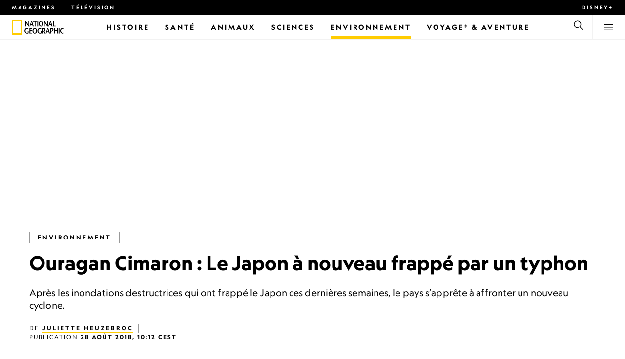

--- FILE ---
content_type: text/html
request_url: https://www.nationalgeographic.fr/environnement/2018/08/ouragan-cimaron-le-japon-a-nouveau-frappe-par-un-typhon
body_size: 17733
content:
<!DOCTYPE html><html lang="fr" dir="ltr" prefix="content: http://purl.org/rss/1.0/modules/content/  dc: http://purl.org/dc/terms/  foaf: http://xmlns.com/foaf/0.1/  og: http://ogp.me/ns#  rdfs: http://www.w3.org/2000/01/rdf-schema#  schema: http://schema.org/  sioc: http://rdfs.org/sioc/ns#  sioct: http://rdfs.org/sioc/types#  skos: http://www.w3.org/2004/02/skos/core#  xsd: http://www.w3.org/2001/XMLSchema#" xmlns="http://www.w3.org/1999/xhtml" xmlns:fb="https://www.facebook.com/2008/fbml" xmlns:og="http://ogp.me/ns#"><head><title data-head="true">Ouragan Cimaron : Le Japon à nouveau frappé par un typhon | National Geographic | National Geographic</title><meta data-head="true" name="title" content="Ouragan Cimaron : Le Japon à nouveau frappé par un typhon | National Geographic"/><meta data-head="true" name="date" scheme="W3CDTF" content="2018-08-28T08:12:01Z"/><meta data-head="true" name="publicationDate" content="28/08/2018"/><meta data-head="true" name="description" content="Après les inondations destructrices qui ont frappé le Japon ces dernières semaines, le pays s’apprête à affronter un nouveau cyclone."/><meta data-head="true" name="keywords" content="Environnement,Environnement, Catastrophes, Catastrophes et risques naturels, Ouragans,Actualités"/><meta data-head="true" name="localPrimaryTerm" content="Environnement"/><meta data-head="true" name="englishPrimaryTerm" content="Environment and Conservation"/><meta data-head="true" property="og:type" content="article"/><meta data-head="true" property="og:url" content="https://www.nationalgeographic.fr/environnement/2018/08/ouragan-cimaron-le-japon-a-nouveau-frappe-par-un-typhon"/><meta data-head="true" property="og:title" content="Ouragan Cimaron : Le Japon à nouveau frappé par un typhon"/><meta data-head="true" property="og:updated_time" content="2018-08-28T08:12:01Z"/><meta data-head="true" property="og:description" content="Après les inondations destructrices qui ont frappé le Japon ces dernières semaines, le pays s’apprête à affronter un nouveau cyclone."/><meta data-head="true" property="og:image" content="https://static.nationalgeographic.fr/files/styles/image_3200/public/Japon%20Typhon_couv.jpg?w=1600&amp;h=1065"/><meta data-head="true" property="og:image:alt" content="Ouragan Cimaron : Le Japon à nouveau frappé par un typhon | National Geographic"/><meta data-head="true" property="og:image:width" content="1600"/><meta data-head="true" property="og:image:height" content="1065"/><meta data-head="true" property="og:image:type" content="image/jpeg"/><meta data-head="true" property="twitter:title" content="Ouragan Cimaron : Le Japon à nouveau frappé par un typhon | National Geographic"/><meta data-head="true" property="article:modified_time" content="2018-08-28T08:12:01Z"/><meta data-head="true" property="article:published_time" content="2018-08-28T08:06:24Z"/><meta data-head="true" property="article:section" content="Environnement"/><meta data-head="true" property="article:tag" content="Environnement"/><meta data-head="true" property="article:tag" content="Catastrophes"/><meta data-head="true" property="article:tag" content="Catastrophes et risques naturels"/><meta data-head="true" property="article:tag" content="Ouragans"/><meta data-head="true" property="article:tag" content="Actualités"/><link data-head="true" rel="canonical" href="https://www.nationalgeographic.fr/environnement/2018/08/ouragan-cimaron-le-japon-a-nouveau-frappe-par-un-typhon"/><link data-head="true" rel="image_src" href="https://static.nationalgeographic.fr/files/styles/image_3200/public/Japon%20Typhon_couv.jpg?w=1600"/><link data-head="true" rel="preload" as="image" href="https://static.nationalgeographic.fr/files/styles/image_3200/public/Japon%20Typhon_couv.webp?w=320&amp;h=180" media="(max-width: 320px)"/><link data-head="true" rel="preload" as="image" href="https://static.nationalgeographic.fr/files/styles/image_3200/public/Japon%20Typhon_couv.webp?w=360&amp;h=203" media="(min-width: 321px) and (max-width: 360px)"/><link data-head="true" rel="preload" as="image" href="https://static.nationalgeographic.fr/files/styles/image_3200/public/Japon%20Typhon_couv.webp?w=430&amp;h=242" media="(min-width: 361px) and (max-width: 430px)"/><link data-head="true" rel="preload" as="image" href="https://static.nationalgeographic.fr/files/styles/image_3200/public/Japon%20Typhon_couv.webp?w=500&amp;h=282" media="(min-width: 431px) and (max-width: 500px)"/><link data-head="true" rel="preload" as="image" href="https://static.nationalgeographic.fr/files/styles/image_3200/public/Japon%20Typhon_couv.webp?w=767&amp;h=432" media="(min-width: 501px) and (max-width: 767px)"/><link data-head="true" rel="preload" as="image" href="https://static.nationalgeographic.fr/files/styles/image_3200/public/Japon%20Typhon_couv.webp?w=900&amp;h=507" media="(min-width: 768px) and (max-width: 900px)"/><link data-head="true" rel="preload" as="image" href="https://static.nationalgeographic.fr/files/styles/image_3200/public/Japon%20Typhon_couv.webp?w=1023&amp;h=576" media="(min-width: 901px) and (max-width: 1023px)"/><link data-head="true" rel="preload" as="image" href="https://static.nationalgeographic.fr/files/styles/image_3200/public/Japon%20Typhon_couv.webp?w=1150&amp;h=647" media="(min-width: 1024px) and (max-width: 1150px)"/><link data-head="true" rel="preload" as="image" href="https://static.nationalgeographic.fr/files/styles/image_3200/public/Japon%20Typhon_couv.webp?w=1279&amp;h=720" media="(min-width: 1151px) and (max-width: 1279px)"/><link data-head="true" rel="preload" as="image" href="https://static.nationalgeographic.fr/files/styles/image_3200/public/Japon%20Typhon_couv.webp?w=1450&amp;h=816" media="(min-width: 1280px)"/><script data-head="true" type="application/ld+json">{"@context":"https://schema.org","@graph":[{"@type":"NewsArticle","headline":"Ouragan Cimaron : Le Japon à nouveau frappé par un typhon","name":"Après les inondations destructrices qui ont frappé le Japon ces dernières semaines, le pays s’apprête à affronter un nouveau cyclone.","datePublished":"2018-08-28T08:12:01Z","dateModified":"2018-08-28T08:12:01Z","publisher":{"@type":"Organization","@id":"https://www.nationalgeographic.fr/","name":"National Geographic","url":"https://www.nationalgeographic.fr/","logo":{"@type":"ImageObject","url":"https://www.nationalgeographic.fr/images/logo.png"}},"author":{"@type":"Person","name":{"@type":"Person","name":"Juliette Heuzebroc"}},"mainEntityOfPage":"https://www.nationalgeographic.fr/environnement/2018/08/ouragan-cimaron-le-japon-a-nouveau-frappe-par-un-typhon","image":{"@type":"ImageObject","url":"https://static.nationalgeographic.fr/files/styles/image_3200/public/Japon%20Typhon_couv.jpg?w=1900&h=1265","width":1900,"height":1265,"name":"Japon Typhon_couv.jpg","alternateName":"Japon%20Typhon_couv"}}]}</script><script>window.NATGEO_CONFIG_HASH = "81d7947f61806b1b567e4d78f9b4096202b7d92e";window.googletag = window.googletag || { cmd: [] };window.dataLayer = window.dataLayer || []; window.dataLayer.push({'gtm.start': new Date().getTime(), event: 'gtm.js'});</script><meta charset="utf8"/><link rel="preload" href="/fonts/geographeditweb-regular.woff2" as="font" type="font/woff2" crossorigin="anonymous"/><link rel="preload" href="/fonts/geographedit-medium.woff2" as="font" type="font/woff2" crossorigin="anonymous"/><link rel="preload" href="/fonts/geographeditweb-bold.woff2" as="font" type="font/woff2" crossorigin="anonymous"/><link rel="preload" href="/config/raw-config.json?81d7947f61806b1b567e4d78f9b4096202b7d92e" as="fetch" type="application/json" crossorigin="anonymous"/><style id="global-css">@font-face{font-family:GeoEditRegular;font-display:swap;src:url(/fonts/geographeditweb-regular.woff2) format('woff2')}@font-face{font-family:GeoWebRegular;font-feature-settings:"swsh";font-display:swap;src:url(/fonts/geographeditweb-regular.woff2) format('woff2')}@font-face{font-family:GeoEditMedium;font-display:swap;src:url(/fonts/geographedit-medium.woff2) format('woff2')}@font-face{font-family:GeoEditBold;font-display:swap;src:url(/fonts/geographeditweb-bold.woff2) format('woff2')}@font-face{font-family:GeoWebBold;font-feature-settings:"swsh";font-display:swap;src:url(/fonts/geographeditweb-bold.woff2) format('woff2')}@font-face{font-family:Grosvenor;font-display:swap;src:url(/fonts/grosvenor-book-regular.min.woff2) format('woff2')}*,::after,::before{box-sizing:inherit}::selection{background:#fc0}body{margin:0;padding:0;font-size:100%;line-height:1.5;font-family:Grosvenor,serif;box-sizing:border-box;-ms-text-size-adjust:100%;-webkit-text-size-adjust:100%}article,aside,details,figcaption,figure,footer,header,hgroup,main,nav,section,summary{display:block}dl,ol,ul{margin:0;padding:0}li{margin:0;padding:0;list-style:none}audio,canvas,progress,video{display:inline-block;vertical-align:baseline}img{height:auto;border:none;max-width:100%}svg:not(:root){overflow:hidden}a{text-decoration:none}a:active,a:focus,a:hover,a:visited{outline-width:0;outline:0}p{margin:0}button,input,select,textarea{font:inherit;margin:0}button,input{overflow:visible}fieldset{border:1px solid silver;margin:0 2px;padding:.35em .625em .75em}textarea{overflow:auto}[type=checkbox],[type=radio]{box-sizing:border-box;padding:0}audio:not([controls]){display:none;height:0}[hidden]{display:none}a{background:0 0}abbr[title]{border-bottom:1px dotted}b,strong{font-weight:700}img{border:0}svg:not(:root){overflow:hidden}figure{margin:0}fieldset{border:1px solid silver;margin:0 2px;padding:.35em .625em .75em}button,input,select,textarea{font-family:inherit;font-size:100%;margin:0}button,input{line-height:normal}button,html input[type=button],input[type=reset],input[type=submit]{-webkit-appearance:button;cursor:pointer}button[disabled],html input[disabled]{cursor:default}input[type=checkbox],input[type=radio]{box-sizing:border-box;padding:0}input[type=search]{-webkit-appearance:textfield;box-sizing:content-box}input[type=search]::-webkit-search-cancel-button,input[type=search]::-webkit-search-decoration{-webkit-appearance:none}textarea{overflow:auto;vertical-align:top}table{border-collapse:collapse;border-spacing:0}@keyframes fadein{from{opacity:0}to{opacity:1}}@keyframes fadeout{from{opacity:1}to{opacity:0}}*{margin:0;padding:0}.open-dropdown{position:static;height:100vh;overflow:hidden}.open-dropdown .grid-row{contain:none}</style><link rel="preconnect" href="https://static.nationalgeographic.fr" crossorigin="anonymous"/><link rel="preconnect" href="https://www.googletagmanager.com" crossorigin="anonymous"/><meta name="viewport" content="width=device-width, initial-scale=1, shrink-to-fit=no"/><link rel="shortcut icon" href="/favicon.ico" type="image/vnd.microsoft.icon"/><link rel="apple-touch-icon" sizes="228x228" href="/apple-touch-icon.png?v=7a4260241130277a670aed37636a9551"/><link rel="apple-touch-icon" sizes="120x120" href="/apple-touch-icon-120x120.png?v=7a4260241130277a670aed37636a9551"/><link rel="apple-touch-icon" sizes="228x228" href="/apple-touch-icon-precomposed.png?v=7a4260241130277a670aed37636a9551"/><link rel="apple-touch-icon" sizes="120x120" href="/apple-touch-icon-120x120-precomposed.png?v=7a4260241130277a670aed37636a9551"/><meta name="google-site-verification" content="m9UsgT9JOH5f9ZsrAAvg7d-7IOoVmIIWUJi6f9U_h1c"/><meta property="twitter:card" content="summary_large_image"/><meta name="robots" content="max-image-preview:large, max-snippet:-1, max-video-preview:-1"/><meta property="fb:app_id" content="1341992165921716"/><meta property="og:site_name" content="National Geographic"/><meta property="twitter:site" content="@natgeofrance"/><meta property="twitter:creator" content="@natgeofrance"/><meta property="article:author" content="@NatGeoFrance"/></head><body><span id="___header-code-custom"><script> function gtag(){dataLayer.push(arguments);} gtag('consent', 'default', { ad_storage: "denied", analytics_storage: "denied", ad_user_data: "denied", ad_personalization: "denied", 'wait_for_update': 500 }); </script></span><div id="___app"><div class="page-content"><style data-emotion="css 1w2aqb1">.css-1w2aqb1{z-index:296;position:relative;}</style><div class="headers-container css-1w2aqb1"><nav><style data-emotion="css 1qrh9tb">.css-1qrh9tb{height:31px;max-height:31px;list-style-type:none;background:#000;width:100%;padding:0.5rem 1rem;margin:0;overflow:hidden;}@media (min-width: 768px){.css-1qrh9tb{padding:0.5rem 1.5rem;}}</style><ul class="css-1qrh9tb"><style data-emotion="css dv0i6q">.css-dv0i6q{display:block;float:left;color:#fff;margin:0 2rem 0 0;padding:0;line-height:0;}.css-dv0i6q:last-child{float:right;margin:0;}</style><li class="css-dv0i6q"><style data-emotion="css xor9u1">.css-xor9u1{font-family:GeoWebBold,sans-serif;font-feature-settings:'swsh';font-weight:400;letter-spacing:3px;line-height:1.5;font-style:normal;color:#fff;font-size:0.625rem;text-transform:uppercase;}.css-xor9u1:hover{color:#ccc;}</style><a target="_blank" href="/abonnements-national-geographic-magazines" rel="noopener noreferrer nofollow" class="css-xor9u1">Magazines</a></li><style data-emotion="css qr6o7z">.css-qr6o7z{display:block;float:left;color:#fff;margin:0 2rem 0 0;padding:0;line-height:0;display:none;}@media (min-width: 768px){.css-qr6o7z{display:block;}}.css-qr6o7z:last-child{float:right;margin:0;}</style><li class="css-qr6o7z"><a href="/video/programmes-tv-national-geographic-national-geographic-wild" class="css-xor9u1">Télévision</a></li><li class="css-dv0i6q"><a target="_blank" href="https://disneyplus.com?cid=DTCI-Synergy-NatGeoPartners-Site-Acquisition-FRSustain-FR-DisneyPlus-DisneyPlus-FR-NavLink-NationalGeographic.fr_sustain_navmenu-NA" rel="noopener noreferrer nofollow" class="topbardisney css-xor9u1">Disney+</a></li></ul></nav><style data-emotion="css 1161qt5">.css-1161qt5{padding-top:0px;}</style><div class="css-1161qt5"><style data-emotion="css 1aue1mq">.css-1aue1mq{height:50px;max-height:50px;display:-webkit-box;display:-webkit-flex;display:-ms-flexbox;display:flex;-webkit-box-pack:justify;-webkit-justify-content:space-between;justify-content:space-between;-webkit-align-items:center;-webkit-box-align:center;-ms-flex-align:center;align-items:center;top:0;left:0;background-color:#fff;border-bottom:1px solid #f2f2f2;}</style><nav id="main-navigation-nav" data-is-sticky="false" class="css-1aue1mq"><style data-emotion="css 1tx1uz0">.css-1tx1uz0 a{display:block;margin-left:1rem;}@media (min-width: 768px){.css-1tx1uz0 a{margin-left:1.5rem;}}.css-1tx1uz0 svg{display:block;}</style><div class="css-1tx1uz0"><a href="/" title="National Geographic" aria-label="National Geographic"><svg xmlns="http://www.w3.org/2000/svg" viewBox="0 0 84.43 120.98" aria-label="National Geographic" width="21" height="30"><title>National Geographic</title><path style="fill:#fc0;" d="M0,121V0H84.43V121H0ZM72.22,108.8V12.18H12.17V108.8H72.22Z"></path></svg></a></div><style data-emotion="css 1enqco9">.css-1enqco9{min-width:95px;margin-left:5px;font-family:GeoWebBold,sans-serif;font-feature-settings:'swsh';font-size:0.875rem;line-height:initial;letter-spacing:0.1875rem;text-transform:uppercase;color:#000;}.css-1enqco9 a{display:block;color:inherit;height:26px;}.css-1enqco9 svg{height:26px;}.css-1enqco9 h1{font-size:inherit;font-weight:unset;margin:0;padding:0;}@media (min-width: 768px){.css-1enqco9{font-size:1rem;}}</style><div class="css-1enqco9"><a href="/"><style data-emotion="css eivff4">.css-eivff4{display:none;}</style><span title="National Geographic" class="css-eivff4">National Geographic</span><svg xmlns="http://www.w3.org/2000/svg" viewBox="0 0 309.33 98.77" aria-label="National Geographic"><title>National Geographic</title><path d="M37.33,42.83H32.1c-6.86-9.68-13.66-19.31-20.45-30.2H11.59v30.2H5.81V0.73H11c6.86,9.62,13.66,19.19,20.39,30h0.12v-30h5.78V42.83Z"></path><path d="M51,26.17C52.73,20.64,54.41,15.52,55.92,9H56c1.68,6.5,3.19,11.62,4.75,17.15H51ZM53.81,0.73L39.26,42.83h6.26l3.67-11.49H61.87l3.31,11.49h8.06L59.83,0.73h-6Z"></path><path d="M80,42.83V6.37H69V0.73H98.33V6.37H87.26V42.83H80Z"></path><path d="M100.68,42.83V0.73h7.16V42.83h-7.16Z"></path><path d="M130.09,37.54c-7.52,0-10.17-8.31-10.17-16.36,0-7.76,3-15.16,10.17-15.16s10.16,7.4,10.16,15.16C140.26,29.23,137.61,37.54,130.09,37.54Zm0,6c11,0,17.87-9.8,17.87-22.37C148,9.38,140.38,0,130.09,0s-17.87,9.38-17.87,21.18C112.23,33.75,119.08,43.55,130.09,43.55Z"></path><path d="M183.87,42.83h-5.23c-6.86-9.68-13.66-19.31-20.45-30.2h-0.06v30.2h-5.77V0.73h5.24c6.86,9.62,13.65,19.19,20.39,30h0.12v-30h5.77V42.83Z"></path><path d="M197.58,26.17C199.27,20.64,201,15.52,202.46,9h0.12c1.69,6.5,3.19,11.62,4.75,17.15h-9.75Zm2.77-25.44L185.79,42.83h6.26l3.67-11.49h12.69l3.31,11.49h8.06L206.37,0.73h-6Z"></path><path d="M221.89,0.73H229V37.18H243.3v5.65H221.89V0.73Z"></path><path d="M32.89,78.06V95.44a33.11,33.11,0,0,1-12,2.59C8.53,98,.71,88.41.71,76c0-11.49,7.82-21.53,20.45-21.53a18,18,0,0,1,10.23,3.25l-2.35,5a15.65,15.65,0,0,0-7.7-2.22c-7.7,0-12.94,6.08-12.94,15.64,0,10,6,15.88,12.21,15.88a10.63,10.63,0,0,0,5.05-1V78.06h7.22Z"></path><path d="M58.7,60.86h-12V72.41H58.46v5.65H46.66v13.6h14.2v5.66H39.45V55.2H58.7v5.66Z"></path><path d="M81,92c-7.52,0-10.17-8.3-10.17-16.36,0-7.76,3-15.16,10.17-15.16s10.17,7.4,10.17,15.16C91.12,83.72,88.47,92,81,92Zm0,6c11,0,17.87-9.8,17.87-22.37,0-11.79-7.58-21.18-17.87-21.18S63.09,63.86,63.09,75.65C63.09,88.22,69.95,98,81,98Z"></path><path d="M133.47,78.06V95.44a33.11,33.11,0,0,1-12,2.59c-12.39,0-20.21-9.62-20.21-22,0-11.49,7.82-21.53,20.46-21.53A18,18,0,0,1,132,57.73l-2.35,5a15.64,15.64,0,0,0-7.7-2.22c-7.7,0-12.93,6.08-12.93,15.64,0,10,6,15.88,12.21,15.88a10.63,10.63,0,0,0,5.05-1V78.06h7.22Z"></path><path d="M147.31,60.86h3.19c4.27,0,6.67,2.46,6.67,6.79,0,5.65-3.43,8.18-6.86,8.36-0.72.06-2.4,0.12-3,.19V60.86Zm18.29,36.45-8.48-17.45a14.16,14.16,0,0,0,7.28-12.51c0-8.19-5-12.16-13.05-12.16H140.09V97.31h7.22V81.43h3.25l6.8,15.88h8.24Z"></path><path d="M177.5,80.65c1.68-5.53,3.37-10.65,4.87-17.14h0.12c1.69,6.49,3.19,11.61,4.76,17.14H177.5Zm2.77-25.45L165.71,97.31H172l3.67-11.49h12.69l3.31,11.49h8.06L186.29,55.2h-6Z"></path><path d="M213.24,55.2H202V97.31h7.22V81.43h3.25c8.6,0,13.84-7,13.84-14.07C226.29,59.17,221.3,55.2,213.24,55.2Zm-1,20.81c-0.74.06-2.5,0.12-3,.17V60.86h3.25c4.21,0,6.62,2.46,6.62,6.79C219.07,73.31,215.64,75.83,212.22,76Z"></path><path d="M259.74,97.31h-7.22V77h-15V97.31h-7.16V55.2h7.16V71.38h15V55.32h7.22v42Z"></path><path d="M266.66,97.31V55.2h7.16V97.31h-7.16Z"></path><path d="M306.3,62.84a15.16,15.16,0,0,0-7.4-2.34c-7.34,0-12.69,6.08-12.69,15.64,0,10,5.9,15.88,12.87,15.88a13.61,13.61,0,0,0,7.22-2.11l2,5.24A18.33,18.33,0,0,1,298.78,98c-12.39,0-20.21-9.62-20.21-22,0-11.49,7.76-21.53,20.33-21.53a17.78,17.78,0,0,1,9.69,3.25Z"></path></svg></a></div><style data-emotion="css typcc9">.css-typcc9{display:inline-block;-webkit-box-flex:2;-webkit-flex-grow:2;-ms-flex-positive:2;flex-grow:2;display:grid;place-items:center;font-size:0.875rem;line-height:initial;}</style><div class="css-typcc9"><style data-emotion="css n21sqs">.css-n21sqs{display:none;}@media (min-width: 1024px){.css-n21sqs{display:-webkit-box;display:-webkit-flex;display:-ms-flexbox;display:flex;-webkit-box-pack:center;-ms-flex-pack:center;-webkit-justify-content:center;justify-content:center;-webkit-align-items:center;-webkit-box-align:center;-ms-flex-align:center;align-items:center;}.css-n21sqs li{height:49px;font-family:GeoWebBold,sans-serif;font-feature-settings:'swsh';font-size:0.875rem;letter-spacing:0.1875rem;text-transform:uppercase;margin:0 1rem;color:#000;}.css-n21sqs li a{height:49px;line-height:15px;color:inherit;display:grid;place-items:center;}.css-n21sqs li a:hover{color:#999;}.css-n21sqs li:hover{box-shadow:inset 0 -6px 0 0 #fc0;}}</style><ul class="css-n21sqs"><li class="css-0"><a href="/histoire" title="Histoire" aria-label="Histoire"><span>Histoire</span></a></li><li class="css-0"><a href="/sante" target="_self" title="Santé" aria-label="Santé"><span>Santé</span></a></li><li class="css-0"><a href="/animaux" title="Animaux" aria-label="Animaux"><span>Animaux</span></a></li><li class="css-0"><a href="/sciences" title="Sciences" aria-label="Sciences"><span>Sciences</span></a></li><style data-emotion="css 1inn4vp">.css-1inn4vp{box-shadow:inset 0 -6px 0 0 #fc0;}</style><li class="css-1inn4vp"><a href="/environnement" title="Environnement" aria-label="Environnement"><span>Environnement</span></a></li><li class="css-0"><a href="/voyage" title="Voyage® &amp; Aventure" aria-label="Voyage® &amp; Aventure"><span>Voyage® &amp; Aventure</span></a></li></ul></div><style data-emotion="css-global 1nsmg9x">body:has(input[type='checkbox']#search-toggle:checked){overflow:hidden;}body:has(input[type='checkbox']#search-toggle:checked) #main-navigation-nav[data-is-sticky='true']{-webkit-transition:none;transition:none;-webkit-transform:unset;-moz-transform:unset;-ms-transform:unset;transform:unset;}</style><style data-emotion="css 1f9j76h">.css-1f9j76h{display:grid;place-items:right;height:50px;padding:0 1rem;display:grid;place-items:center;line-height:initial;}.css-1f9j76h svg{cursor:pointer;}</style><div title="Recherche" class="css-1f9j76h"><label for="search-toggle"><span class="css-eivff4">Recherche</span><style data-emotion="css 1oyrcvo">.css-1oyrcvo{height:24px;width:24px;fill:currentColor;display:inline-block;}</style><svg viewBox="0 0 1024 1024" aria-label="Search" width="24" height="24" class="css-1oyrcvo"><path transform="scale(1, -1) translate(0, -960)" d="M853.4 48h87.8l-276.8 276.8c105.4 126 99 314.4-19.2 432.6-125 125-328.6 125-453.8 0-125-125-125-328.6 0-453.8 91-91 223.4-115.8 337-74.4l-49.2 49.2c-85-20.4-178.2 2.4-244.4 68.6-101.2 101.2-101.2 265.8 0 367s265.8 101.2 367 0 101.2-265.8 0-367c-7.8-7.8-16.2-15.2-24.8-21.8l0.6-0.6-0.6-0.4 276.4-276.2z"></path></svg></label></div><style data-emotion="css 1v7bzte">.css-1v7bzte{display:none;}.css-1v7bzte:checked~.modal-search{display:block;z-index:999;}</style><input type="checkbox" id="search-toggle" class="css-1v7bzte"/><style data-emotion="css 1e28ceo">.css-1e28ceo{display:none;position:fixed;left:0;right:0;top:0;bottom:0;width:100%;height:100%;overflow-y:auto;background-color:#000;z-index:-999;}</style><div class="modal-search css-1e28ceo"><style data-emotion="css iib3vq">.css-iib3vq{position:absolute;top:50%;left:50%;-webkit-transform:translateY(-50%) translateX(-50%);-moz-transform:translateY(-50%) translateX(-50%);-ms-transform:translateY(-50%) translateX(-50%);transform:translateY(-50%) translateX(-50%);width:85%;max-width:1600px;}</style><form action="/search" method="GET" class="css-iib3vq"><style data-emotion="css 1eeeob5">.css-1eeeob5{border-bottom:2px solid white;display:-webkit-box;display:-webkit-flex;display:-ms-flexbox;display:flex;-webkit-align-items:center;-webkit-box-align:center;-ms-flex-align:center;align-items:center;padding:10px;background:transparent;}</style><div class="css-1eeeob5"><style data-emotion="css 1ntr0vx">.css-1ntr0vx{margin:0 16px 0 8px;}</style><span class="css-1ntr0vx"><style data-emotion="css v4j56b">.css-v4j56b{height:24px;width:24px;color:white;fill:currentColor;display:block;}@media (min-width: 768px){.css-v4j56b{height:36px;width:36px;}}@media (min-width: 1024px){.css-v4j56b{height:48px;width:48px;}}</style><svg viewBox="0 0 1024 1024" aria-label="Search" width="24" height="24" class="css-v4j56b"><path transform="scale(1, -1) translate(0, -960)" d="M853.4 48h87.8l-276.8 276.8c105.4 126 99 314.4-19.2 432.6-125 125-328.6 125-453.8 0-125-125-125-328.6 0-453.8 91-91 223.4-115.8 337-74.4l-49.2 49.2c-85-20.4-178.2 2.4-244.4 68.6-101.2 101.2-101.2 265.8 0 367s265.8 101.2 367 0 101.2-265.8 0-367c-7.8-7.8-16.2-15.2-24.8-21.8l0.6-0.6-0.6-0.4 276.4-276.2z"></path></svg></span><style data-emotion="css 1dcpudq">.css-1dcpudq{font-size:26px;font-size:26px;background:transparent;font-family:GeoWebBold,sans-serif;font-feature-settings:'swsh';letter-spacing:3px;line-height:1.5;font-style:normal;color:#fff;border:none;outline:0;width:100%;text-transform:uppercase;}@media (min-width: 768px){.css-1dcpudq{font-size:45px;}}@media (min-width: 1024px){.css-1dcpudq{font-size:60px;}}</style><input name="q" type="text" placeholder="Recherche" autocomplete="on" class="css-1dcpudq"/></div></form><style data-emotion="css zp6ze2">.css-zp6ze2{position:absolute;top:2rem;right:2rem;width:24px;height:24px;z-index:999;}.css-zp6ze2 svg{cursor:pointer;}</style><div title="fermer" class="css-zp6ze2"><label for="search-toggle"><span class="css-eivff4">fermer</span><style data-emotion="css 1ac2vu9">.css-1ac2vu9{height:24px;width:24px;color:#fff;fill:currentColor;display:inline-block;}</style><svg viewBox="0 0 1024 1024" aria-label="Close" width="24" height="24" class="css-1ac2vu9"><path transform="scale(1, -1) translate(0, -960)" d="M132.422 784.297l43.416 43.416 715.868-715.868-43.416-43.416-715.868 715.868zM132.422 111.703l715.868 715.868 43.416-43.416-715.868-715.868-43.416 43.416z"></path></svg></label></div></div><style data-emotion="css-global o3obud">body:has(input[type='checkbox']#menu-toggle:checked){overflow:hidden;}body:has(input[type='checkbox']#menu-toggle:checked) #main-navigation-nav[data-is-sticky='true']{-webkit-transition:none;transition:none;-webkit-transform:unset;-moz-transform:unset;-ms-transform:unset;transform:unset;}</style><style data-emotion="css 1c16hwf">.css-1c16hwf{height:50px;padding:0 1rem;display:grid;border-left:1px solid #f2f2f2;place-items:center;line-height:initial;}@media (min-width: 768px){.css-1c16hwf{padding:0 1.5rem;}}.css-1c16hwf >label{max-height:18px;}.css-1c16hwf svg{cursor:pointer;}</style><div title="Menu" class="css-1c16hwf"><label for="menu-toggle"><span class="css-eivff4">Menu</span><style data-emotion="css 1o1ujms">.css-1o1ujms{height:18px;width:18px;fill:currentColor;display:inline-block;}</style><svg viewBox="0 0 1024 1024" aria-label="Hamburger" width="18" height="18" class="css-1o1ujms"><path transform="scale(1, -1) translate(0, -960)" d="M4 784h1016v-60h-1016v60zM4 478h1016v-60h-1016v60zM4 172h1016v-60h-1016v60z"></path></svg></label></div><style data-emotion="css 17nk9wg">.css-17nk9wg{display:none;}.css-17nk9wg:checked~.modal-menu{display:block;z-index:999;}</style><input type="checkbox" id="menu-toggle" class="css-17nk9wg"/><style data-emotion="css rwil6h">.css-rwil6h{display:none;position:fixed;left:0;right:0;top:0;bottom:0;width:100%;overflow-y:auto;background-color:#000;z-index:-999;}</style><div class="modal-menu css-rwil6h"><style data-emotion="css y7ihec">.css-y7ihec{position:relative;z-index:2;overflow:hidden;padding:5rem 1.5rem 8rem 1.5rem;}@media (min-width: 768px){.css-y7ihec{padding:5rem 2rem 8rem 2rem;}}@media (min-width: 1024px){.css-y7ihec{padding:5rem;}}</style><div class="css-y7ihec"><style data-emotion="css 31xusd">@media (min-width: 768px){.css-31xusd{float:left;width:58%;}}</style><div class="css-31xusd"><div><style data-emotion="css efvglr">.css-efvglr{font-family:GeoWebBold,sans-serif;font-feature-settings:'swsh';font-size:0.875rem;line-height:initial;letter-spacing:0.1875rem;text-transform:uppercase;color:#a5a5a5;}@media (min-width: 768px){.css-efvglr{font-size:1rem;}}</style><h3 class="css-efvglr">Explorer</h3><style data-emotion="css 170v4n6">.css-170v4n6{font-family:GeoWebBold,sans-serif;font-feature-settings:'swsh';font-size:1.1875rem;letter-spacing:0.1875rem;text-transform:uppercase;}@media (min-width: 768px){.css-170v4n6{font-size:2rem;}}.css-170v4n6 li{margin-top:1.5rem;line-height:initial;}.css-170v4n6 li a{color:#fff;}.css-170v4n6 li a:hover{color:#fff;}@media (min-width: 768px){.css-170v4n6 li a{color:#a5a5a5;}}@media (min-width: 768px){.css-170v4n6 li{margin-top:2.5rem;}.css-170v4n6 li:first-of-type{margin-top:2rem;}}</style><nav title="Explorer" class="css-170v4n6"><style data-emotion="css 1t9sqkg">.css-1t9sqkg{display:block;}@media (min-width: 768px){.css-1t9sqkg{display:none;}}</style><ul class="css-1t9sqkg"><li><a href="/histoire" title="Histoire" aria-label="Histoire">Histoire</a></li><li><a href="/sante" target="_self" title="Santé" aria-label="Santé">Santé</a></li><li><a href="/animaux" title="Animaux" aria-label="Animaux">Animaux</a></li><li><a href="/sciences" title="Sciences" aria-label="Sciences">Sciences</a></li><li><a href="/environnement" title="Environnement" aria-label="Environnement">Environnement</a></li><li><a href="/voyage" title="Voyage® &amp; Aventure" aria-label="Voyage® &amp; Aventure">Voyage® &amp; Aventure</a></li></ul><ul><li><a href="/livres-national-geographic" title="Livres" aria-label="Livres">Livres</a></li><li><a href="/svod-acheter-louer-documentaires-national-geographic-films" title="SVOD" aria-label="SVOD">SVOD</a></li><li><a href="/photo-du-jour" title="Photo du jour" aria-label="Photo du jour">Photo du jour</a></li><li><a href="/apprendre-ensemble-nat-geo-kids-famille" title="Nat Geo Famille" aria-label="Nat Geo Famille">Nat Geo Famille</a></li><li><a href="/thematique/series/perpetual-planet" title="Perpetual Planet" aria-label="Perpetual Planet">Perpetual Planet</a></li><li><a href="/photographie" title="Photographie" aria-label="Photographie">Photographie</a></li><li><a href="/video" title="VIDÉOS" aria-label="VIDÉOS">VIDÉOS</a></li></ul></nav></div><style data-emotion="css v1ygcs">.css-v1ygcs{display:none;}@media (min-width: 768px){.css-v1ygcs{display:block;}}</style><div class="css-v1ygcs"><style data-emotion="css 1u3nb5p">.css-1u3nb5p{margin-top:2.5rem;}@media (min-width: 768px){.css-1u3nb5p{margin-top:5rem;}}</style><div class="css-1u3nb5p"><style data-emotion="css 3ljmmh">.css-3ljmmh{display:block;font-size:0.75rem;font-family:GeoWebBold,sans-serif;font-feature-settings:'swsh';line-height:initial;letter-spacing:0.1875rem;text-transform:uppercase;color:#a5a5a5;}@media (min-width: 768px){.css-3ljmmh{font-size:0.875rem;}}</style><h3 class="css-3ljmmh">S'ABONNER</h3><style data-emotion="css 1twbgnx">.css-1twbgnx{display:inline-block;font-family:GeoWebBold,sans-serif;font-feature-settings:'swsh';font-size:0.75rem;letter-spacing:0.1875rem;text-transform:uppercase;}@media (min-width: 768px){.css-1twbgnx{font-size:2rem;}}.css-1twbgnx li{margin-top:1.5rem;}.css-1twbgnx li a{color:#fff;}.css-1twbgnx li a:hover{color:#fff;}@media (min-width: 768px){.css-1twbgnx li a{color:#a5a5a5;}}@media (min-width: 768px){.css-1twbgnx li{margin:3rem 0;padding:0;border:none;}.css-1twbgnx li:first-of-type{margin-top:2rem;}}</style><nav title="S'ABONNER" class="css-1twbgnx"><ul><li><a href="/abonnements-national-geographic-magazines" title="Magazines" aria-label="Magazines"><style data-emotion="css 3xym39">.css-3xym39{display:inline;}@media (min-width: 768px){.css-3xym39{display:none;}}</style><span class="css-3xym39">Magazines</span><style data-emotion="css 1wclmit">.css-1wclmit{display:none;}@media (min-width: 768px){.css-1wclmit{display:inline;}}</style><span class="css-1wclmit">Magazines</span></a></li><li><a target="_blank" title="Disney+" aria-label="Disney+" href="https://disneyplus.com?cid=DTCI-Synergy-NatGeoPartners-Site-Acquisition-FRSustain-FR-DisneyPlus-DisneyPlus-FR-NavLink-NationalGeographic.fr_sustain_navmenu-NA" rel="noopener noreferrer nofollow"><span class="css-3xym39">Disney+</span><span class="css-1wclmit">Disney+</span></a></li></ul></nav></div></div></div><style data-emotion="css 15pl46p">@media (min-width: 768px){.css-15pl46p{float:right;width:40%;}}</style><div class="css-15pl46p"><style data-emotion="css 1pjg709">.css-1pjg709{margin-top:2.5rem;}@media (min-width: 768px){.css-1pjg709{margin:0;}}</style><div class="css-1pjg709"><style data-emotion="css 1d6x4oi">.css-1d6x4oi{font-family:GeoWebBold,sans-serif;font-feature-settings:'swsh';font-size:0.75rem;line-height:initial;letter-spacing:0.1875rem;text-transform:uppercase;color:#a5a5a5;}@media (min-width: 768px){.css-1d6x4oi{font-size:1rem;}}</style><h3 class="css-1d6x4oi">Encore plus de National Geographic</h3><style data-emotion="css 1e9v5py">.css-1e9v5py{font-family:GeoWebBold,sans-serif;font-feature-settings:'swsh';font-size:0.875rem;letter-spacing:0.1875rem;text-transform:uppercase;}@media (min-width: 768px){.css-1e9v5py{font-size:1.1875rem;}}.css-1e9v5py li{margin-top:1.5rem;line-height:initial;}.css-1e9v5py li a{color:#fff;}.css-1e9v5py li a:hover{color:#fff;}@media (min-width: 768px){.css-1e9v5py li a{color:#a5a5a5;}}@media (min-width: 768px){.css-1e9v5py li{margin-top:2rem;}}</style><nav title="Encore plus de National Geographic" class="css-1e9v5py"><ul><li><a href="/thematique" title="Thématiques, auteurs et photographes" aria-label="Thématiques, auteurs et photographes">Thématiques, auteurs et photographes</a></li><li><a href="/video/programmes-tv-national-geographic-national-geographic-wild" title="TÉLÉVISION" aria-label="TÉLÉVISION">TÉLÉVISION</a></li><li><a href="/comment-recevoir" title="Nos chaînes" aria-label="Nos chaînes">Nos chaînes</a></li></ul></nav></div><div class="css-1t9sqkg"><div class="css-1u3nb5p"><h3 class="css-3ljmmh">S'ABONNER</h3><nav title="S'ABONNER" class="css-1twbgnx"><ul><li><a href="/abonnements-national-geographic-magazines" title="Magazines" aria-label="Magazines"><span class="css-3xym39">Magazines</span><span class="css-1wclmit">Magazines</span></a></li><li><a target="_blank" title="Disney+" aria-label="Disney+" href="https://disneyplus.com?cid=DTCI-Synergy-NatGeoPartners-Site-Acquisition-FRSustain-FR-DisneyPlus-DisneyPlus-FR-NavLink-NationalGeographic.fr_sustain_navmenu-NA" rel="noopener noreferrer nofollow"><span class="css-3xym39">Disney+</span><span class="css-1wclmit">Disney+</span></a></li></ul></nav></div></div><div class="css-1u3nb5p"><style data-emotion="css 10yjpq4">.css-10yjpq4{font-family:GeoWebBold,sans-serif;font-feature-settings:'swsh';font-size:0.75rem;letter-spacing:0.1875rem;text-transform:uppercase!important;}@media (min-width: 768px){.css-10yjpq4{font-family:GeoWebBold,sans-serif;font-feature-settings:'swsh';font-size:0.875rem;}}.css-10yjpq4 button{text-align:left;letter-spacing:0.1875rem;text-transform:uppercase!important;}</style><nav class="css-10yjpq4"><style data-emotion="css ruxjmg">.css-ruxjmg{margin-left:-20px;}</style><div class="css-ruxjmg"></div><ul><style data-emotion="css 10tg8t7">.css-10tg8t7{margin-top:1.5rem;line-height:initial;}.css-10tg8t7 a,.css-10tg8t7 button{color:#fff;}.css-10tg8t7 a:hover,.css-10tg8t7 button:hover{color:#fff;}@media (min-width: 768px){.css-10tg8t7 a,.css-10tg8t7 button{color:#a5a5a5;}}@media (min-width: 768px){.css-10tg8t7{margin-top:2rem;}}</style><li data-footer-item-type="legal" class="css-10tg8t7"><a target="_blank" title="Règles de respect de la vie privée" aria-label="Règles de respect de la vie privée" href="https://privacy.thewaltdisneycompany.com/fr/regles-de-respect-de-la-vie-privee/" rel="noopener noreferrer nofollow">Règles de respect de la vie privée</a></li><li data-footer-item-type="legal" class="css-10tg8t7"><a target="_blank" title="Conditions d'utilisation" aria-label="Conditions d'utilisation" href="https://disneytermsofuse.com/french-france/" rel="noopener noreferrer nofollow">Conditions d'utilisation</a></li><li data-footer-item-type="legal" class="css-10tg8t7"><a target="_blank" title="Règles européennes de respect de la vie privée" aria-label="Règles européennes de respect de la vie privée" href="https://privacy.thewaltdisneycompany.com/fr/regles-de-respect-de-la-vie-privee/notice-relative-a-la-confidentialite/" rel="noopener noreferrer nofollow">Règles européennes de respect de la vie privée</a></li><li data-footer-item-type="legal" class="css-10tg8t7"><a target="_blank" title="Les Cookies" aria-label="Les Cookies" href="https://privacy.thewaltdisneycompany.com/fr/regles-de-respect-de-la-vie-privee/quest-ce-quun-cookie/" rel="noopener noreferrer nofollow">Les Cookies</a></li><li data-footer-item-type="legal" class="css-10tg8t7"><style data-emotion="css 1hcb9s7">.css-1hcb9s7{background:unset;color:#fff;border:unset;}</style><button type="button" tabindex="0" class="css-1hcb9s7">Gestion des Cookies</button></li><li data-footer-item-type="legal" class="css-10tg8t7"><a href="/a-propos" target="_self" title="À Propos" aria-label="À Propos">À Propos</a></li><li data-footer-item-type="legal" class="css-10tg8t7"><a target="_blank" title="Opt-out IA - Opposition Disney" aria-label="Opt-out IA - Opposition Disney" href="https://www.nationalgeographic.fr/opposition-a-la-fouille-de-textes-et-de-donnees-par-ia" rel="noopener noreferrer nofollow">Opt-out IA - Opposition Disney</a></li></ul></nav></div></div></div><div title="fermer" class="css-zp6ze2"><label for="menu-toggle"><span class="css-eivff4">fermer</span><svg viewBox="0 0 1024 1024" aria-label="Close" width="24" height="24" class="css-1ac2vu9"><path transform="scale(1, -1) translate(0, -960)" d="M132.422 784.297l43.416 43.416 715.868-715.868-43.416-43.416-715.868 715.868zM132.422 111.703l715.868 715.868 43.416-43.416-715.868-715.868-43.416 43.416z"></path></svg></label></div></div></nav><style data-emotion="css 7grqqj">.css-7grqqj{position:relative;display:block;}@media (min-width: 1024px){.css-7grqqj{display:none;}}</style><nav class="css-7grqqj"><style data-emotion="css 12y0ta9">.css-12y0ta9{position:relative;width:undefined;}</style><div class="css-12y0ta9"><style data-emotion="css 1mf0e97">.css-1mf0e97{position:absolute;top:0;bottom:0;left:0;}.css-1mf0e97 >div{height:100%;}</style><div class="css-1mf0e97"></div><style data-emotion="css 1jgglsn">.css-1jgglsn{position:absolute;top:0;bottom:0;right:0;}.css-1jgglsn >div{height:100%;}</style><div class="css-1jgglsn"></div><style data-emotion="css x9mop9">.css-x9mop9{overflow-x:scroll;scroll-behavior:smooth;position:relative;text-align:left;-ms-overflow-style:none;scrollbar-width:none;}.css-x9mop9::-webkit-scrollbar{display:none;}</style><div class="scroll-container css-x9mop9"><style data-emotion="css 1oy6erk">.css-1oy6erk{display:-webkit-inline-box;display:-webkit-inline-flex;display:-ms-inline-flexbox;display:inline-flex;white-space:nowrap;text-align:center;padding:0.5rem 1rem;}@media (min-width: 768px){.css-1oy6erk{padding:0.5rem 1.5rem;}}.css-1oy6erk li{display:inline-block;font-family:GeoWebBold,sans-serif;font-feature-settings:'swsh';font-size:0.625rem;line-height:1.2;letter-spacing:0.1875rem;text-transform:uppercase;padding:0.5rem 0.5rem;margin-right:0.5rem;color:#000;}.css-1oy6erk li a{display:block;color:inherit;}@media (hover){.css-1oy6erk li a:hover{color:#999;}}@media (hover){.css-1oy6erk li:hover{border-bottom:4px solid #fc0;}}@media (min-width: 1024px){.css-1oy6erk{display:none;}}</style><ul class="css-1oy6erk"><li class="css-0"><a href="/histoire" title="Histoire" aria-label="Histoire">Histoire</a></li><li class="css-0"><a href="/sante" target="_self" title="Santé" aria-label="Santé">Santé</a></li><li class="css-0"><a href="/animaux" title="Animaux" aria-label="Animaux">Animaux</a></li><li class="css-0"><a href="/sciences" title="Sciences" aria-label="Sciences">Sciences</a></li><style data-emotion="css 1f2hua9">.css-1f2hua9{border-bottom:4px solid #fc0;-webkit-order:-1;-ms-flex-order:-1;order:-1;}</style><li class="css-1f2hua9"><a href="/environnement" title="Environnement" aria-label="Environnement">Environnement</a></li><li class="css-0"><a href="/voyage" title="Voyage® &amp; Aventure" aria-label="Voyage® &amp; Aventure">Voyage® &amp; Aventure</a></li></ul></div></div></nav></div></div><style data-emotion="css 1xxldsp">.css-1xxldsp{position:relative;z-index:101;}</style><div class="css-1xxldsp"><style data-emotion="css lwlvcl">.css-lwlvcl{background-color:#fff;padding:10px 0;border-bottom:1px solid rgba(0, 0, 0, 0.1);text-align:center;clear:both;}</style><div class="css-lwlvcl"><style data-emotion="css po19a7">.css-po19a7{overflow:hidden;display:grid!important;place-items:center;height:50px;}@media (min-width: 768px){.css-po19a7{display:grid!important;place-items:center;height:90px;}}@media (min-width: 1024px){.css-po19a7{display:grid!important;place-items:center;height:350px;}}@media (min-width: 1280px){.css-po19a7{display:grid!important;place-items:center;height:350px;}}</style><div id="gpt--header--40351" class="css-po19a7"></div></div></div><main role="main" id="main-content"><style data-emotion="css 1v8xzw8">.css-1v8xzw8{overflow:hidden;display:none!important;height:0;}@media (min-width: 768px){.css-1v8xzw8{display:grid!important;place-items:center;height:3px;}}@media (min-width: 1024px){.css-1v8xzw8{display:grid!important;place-items:center;height:3px;}}@media (min-width: 1280px){.css-1v8xzw8{display:grid!important;place-items:center;height:3px;}}</style><div id="gpt--teads_tablet_and_desktop--40351" class="css-1v8xzw8"></div><style data-emotion="css 30tvht">.css-30tvht{margin-bottom:60px;}</style><article data-node-id="40351" about="/environnement/2018/08/ouragan-cimaron-le-japon-a-nouveau-frappe-par-un-typhon" class="node node--type-article node--id-40351 ngart media-photo css-30tvht"><div></div><style data-emotion="css 1awj9go">.css-1awj9go{padding:20px 0;margin:0 15px;}@media (min-width: 768px){.css-1awj9go{width:91%;max-width:1160px;margin:0 auto;}}</style><div class="css-1awj9go"><style data-emotion="css 11498t9">.css-11498t9{display:inline-block;width:-webkit-fit-content;width:-moz-fit-content;width:fit-content;min-height:1.5rem;margin-bottom:1rem;border-right:1px solid #999;border-left:1px solid #999;padding:0 1rem;}.css-11498t9 span,.css-11498t9 a{font-size:0.75rem;letter-spacing:0.1875rem;line-height:1.4;font-family:GeoWebBold,sans-serif;font-feature-settings:'swsh';text-transform:uppercase;color:#000;}</style><div class="css-11498t9"><a href="/environnement" hreflang="fr">Environnement</a></div><style data-emotion="css b5ouep">.css-b5ouep{font-family:GeoWebBold,sans-serif;font-feature-settings:'swsh';font-size:2rem;line-height:1.2;color:#000;}@media (min-width: 768px){.css-b5ouep{font-size:2.5rem;}}</style><h1 class="css-b5ouep">Ouragan Cimaron : Le Japon à nouveau frappé par un typhon</h1><style data-emotion="css 8u4e2">.css-8u4e2{font-size:1.1875rem;font-weight:normal;font-stretch:normal;font-style:normal;line-height:1.4;letter-spacing:0.00625rem;color:#000;font-family:GeoWebRegular,sans-serif;font-feature-settings:'swsh';margin-top:1rem;}@media (min-width: 768px){.css-8u4e2{margin-top:1.5rem;}}</style><h2 class="css-8u4e2">Après les inondations destructrices qui ont frappé le Japon ces dernières semaines, le pays s’apprête à affronter un nouveau cyclone.</h2><style data-emotion="css se91k">.css-se91k{display:-webkit-box;display:-webkit-flex;display:-ms-flexbox;display:flex;-webkit-flex-direction:column;-ms-flex-direction:column;flex-direction:column;margin-top:20px;}@media (min-width: 768px){.css-se91k{-webkit-flex-direction:row;-ms-flex-direction:row;flex-direction:row;margin-top:25px;}}</style><div class="css-se91k"><style data-emotion="css 18jvcqz">.css-18jvcqz{font-size:12px;font-family:GeoWebBold,sans-serif;font-feature-settings:'swsh';font-stretch:normal;font-style:normal;line-height:1.5;letter-spacing:3px;color:#000000;text-transform:uppercase;}@media (min-width: 768px){.css-18jvcqz{font-family:GeoWebRegular,sans-serif;font-feature-settings:'swsh';}.css-18jvcqz span{font-family:GeoWebBold,sans-serif;font-feature-settings:'swsh';color:#000000;}}.css-18jvcqz a{color:#000;}.css-18jvcqz a:hover{color:#666;}</style><div class="css-18jvcqz">De <span><style data-emotion="css ai0cl0">.css-ai0cl0{border-bottom:2px solid #fc0;}</style><a href="/auteur/juliette-heuzebroc" class="css-ai0cl0">Juliette Heuzebroc</a></span></div><style data-emotion="css 9nbo1y">.css-9nbo1y{font-size:12px;font-family:GeoWebBold,sans-serif;font-feature-settings:'swsh';font-stretch:normal;font-style:normal;line-height:1.5;letter-spacing:3px;color:#000000;text-transform:uppercase;}@media (min-width: 768px){.css-9nbo1y{font-family:GeoWebRegular,sans-serif;font-feature-settings:'swsh';}.css-9nbo1y span{font-family:GeoWebBold,sans-serif;font-feature-settings:'swsh';color:#000000;}}.css-9nbo1y a{color:#000;}.css-9nbo1y a:hover{color:#666;}@media (min-width: 768px){.css-9nbo1y{border-left:1px solid #999;margin-left:10px;padding-left:10px;}}</style><div class="css-9nbo1y"></div></div><style data-emotion="css ynk4rt">.css-ynk4rt{font-family:GeoWebRegular,sans-serif;font-feature-settings:'swsh';font-size:12px;font-weight:normal;font-stretch:normal;font-style:normal;line-height:1.5;letter-spacing:2px;color:#555555;text-transform:uppercase;display:-webkit-box;display:-webkit-flex;display:-ms-flexbox;display:flex;-webkit-flex-direction:column;-ms-flex-direction:column;flex-direction:column;}@media (min-width: 1024px){.css-ynk4rt{-webkit-flex-direction:row;-ms-flex-direction:row;flex-direction:row;color:#000000;font-family:GeoWebRegular,sans-serif;font-feature-settings:'swsh';white-space:nowrap;}}</style><div class="css-ynk4rt"><span>Publication <style data-emotion="css 89bwl0">@media (min-width: 768px){.css-89bwl0{font-family:GeoWebBold,sans-serif;font-feature-settings:'swsh';color:#000000;}}</style><span class="css-89bwl0">28 août 2018, 10:12 CEST</span></span></div></div><style data-emotion="css 1em9tqb">.css-1em9tqb{contain-intrinsic-size:0 472px;margin-bottom:30px;margin-bottom:30px;width:100%;clear:both;float:none;max-width:1600px;margin-left:auto;margin-right:auto;overflow:hidden;}@media (min-width: 768px){.css-1em9tqb{contain-intrinsic-size:0 629px;}}@media (min-width: 1024px){.css-1em9tqb{contain-intrinsic-size:0 486px;}}@media (min-width: 1280px){.css-1em9tqb{contain-intrinsic-size:0 507px;}}.css-1em9tqb:hover{cursor:pointer;}.css-1em9tqb .ngart-img__cont{padding-left:30px;position:relative;margin:11px 0;}.css-1em9tqb.ngart-img--video .ngart-img__play-button{height:80px;width:57px;}.css-1em9tqb .close{top:-3px;}.css-1em9tqb .ngart-img__cntr{display:block;overflow:hidden;margin-left:0;margin-right:0;}.css-1em9tqb .ngart-img__cont__copy{margin-bottom:10px;}@media (min-width: 768px){.css-1em9tqb .ngart-img__cont{padding-left:35px;margin:10px 80px 31px 0;}.css-1em9tqb .ngart-img__cont{margin:11px 0;}}@media (min-width: 1024px){.css-1em9tqb .ngart-img__cont{padding-left:35px;margin:20px 30px 0 0;}.css-1em9tqb .ngart-img__cont{margin:11px 0;}.css-1em9tqb .ngart-img__cont__copy{margin-right:320px;}}@media (min-width: 1280px){.css-1em9tqb .ngart-img__cont{padding-left:40px;margin:10px 0 0;width:100%;}.css-1em9tqb .ngart-img__cont__copy{margin-bottom:10px;margin-right:80px;}.css-1em9tqb .ngart-img__cntr img{margin:0 auto;display:block;width:100%;}.css-1em9tqb .ngart-img__cont{margin:11px auto 0;max-width:1160px;}.css-1em9tqb .ngart-img__cont__copy{max-width:780px;}}</style><div class="ngart-img--large module--type-PhotoHeroImage module--id-40351 css-1em9tqb"><style data-emotion="css e0dnmk">.css-e0dnmk{cursor:pointer;}</style><div role="button" tabindex="0" aria-label="Voir" class="css-e0dnmk"><style data-emotion="css 1d8by72">.css-1d8by72{position:relative;font-size:0;}</style><div class="ngart-img__cntr css-1d8by72"><style data-emotion="css adn0ss">.css-adn0ss{aspect-ratio:16/9;}.css-adn0ss img{display:block;width:100%;height:auto;}</style><picture class="resp-img-cntr css-adn0ss"><source media="(max-width: 320px)" srcset="https://static.nationalgeographic.fr/files/styles/image_3200/public/Japon%20Typhon_couv.webp?w=320&amp;h=180" type="image/webp"/><source media="(max-width: 360px)" srcset="https://static.nationalgeographic.fr/files/styles/image_3200/public/Japon%20Typhon_couv.webp?w=360&amp;h=203" type="image/webp"/><source media="(max-width: 430px)" srcset="https://static.nationalgeographic.fr/files/styles/image_3200/public/Japon%20Typhon_couv.webp?w=430&amp;h=242" type="image/webp"/><source media="(max-width: 500px)" srcset="https://static.nationalgeographic.fr/files/styles/image_3200/public/Japon%20Typhon_couv.webp?w=500&amp;h=282" type="image/webp"/><source media="(max-width: 767px)" srcset="https://static.nationalgeographic.fr/files/styles/image_3200/public/Japon%20Typhon_couv.webp?w=767&amp;h=432" type="image/webp"/><source media="(max-width: 900px)" srcset="https://static.nationalgeographic.fr/files/styles/image_3200/public/Japon%20Typhon_couv.webp?w=900&amp;h=507" type="image/webp"/><source media="(max-width: 1023px)" srcset="https://static.nationalgeographic.fr/files/styles/image_3200/public/Japon%20Typhon_couv.webp?w=1023&amp;h=576" type="image/webp"/><source media="(max-width: 1150px)" srcset="https://static.nationalgeographic.fr/files/styles/image_3200/public/Japon%20Typhon_couv.webp?w=1150&amp;h=647" type="image/webp"/><source media="(max-width: 1279px)" srcset="https://static.nationalgeographic.fr/files/styles/image_3200/public/Japon%20Typhon_couv.webp?w=1279&amp;h=720" type="image/webp"/><source media="(max-width: 1450px)" srcset="https://static.nationalgeographic.fr/files/styles/image_3200/public/Japon%20Typhon_couv.webp?w=1450&amp;h=816" type="image/webp"/><img src="https://static.nationalgeographic.fr/files/styles/image_3200/public/Japon%20Typhon_couv.webp?w=1600&amp;h=900" width="1600" height="900" alt loading="eager" fetchpriority="high"/><script type="application/ld+json">{"@context":"https://schema.org","@type":"ImageObject","url":"https://static.nationalgeographic.fr/files/styles/image_3200/public/Japon%20Typhon_couv.jpg?w=1900&h=1265","width":1900,"height":1265,"name":"Japon Typhon_couv.jpg","alternateName":"Japon%20Typhon_couv"}</script></picture></div></div><div></div><style data-emotion="css mdc280">.css-mdc280{font-family:GeoWebRegular,sans-serif;font-feature-settings:'swsh';font-weight:400;font-size:0.875rem;letter-spacing:0.1px;line-height:20px;color:#333;border-left:1px solid #555;max-width:100%;position:relative;cursor:auto;}.css-mdc280 p{font-family:GeoWebRegular,sans-serif;font-feature-settings:'swsh';font-weight:400;font-size:0.875rem;letter-spacing:0.1px;line-height:20px;color:#333;}.css-mdc280:before{content:'';position:absolute;top:0;left:0;width:1px;height:8px;background:#fff;z-index:2;}@media (min-width: 768px){.css-mdc280{width:100%;}}</style><div class="ngart-img__cont css-mdc280"></div></div><style data-emotion="css 1ndocy1">.css-1ndocy1{position:relative;width:100%;max-height:none;overflow:visible;}@media (min-width: 768px){.css-1ndocy1{max-height:none;overflow:visible;}.css-1ndocy1 .ngart__mobile-ad{display:none;}}.css-1ndocy1:after{display:none;content:' ';position:absolute;left:0;bottom:0;width:100%;height:120px;background:linear-gradient(
        rgba(255, 255, 255, 0) 0%,
        rgba(255, 255, 255, 0.25) 10%,
        rgba(255, 255, 255, 0.65) 50%,
        rgba(255, 255, 255, 0.87) 95%,
        rgba(255, 255, 255, 0.96) 100%
      );}@media (min-width: 768px){.css-1ndocy1:after{display:none;}}</style><div class="css-1ndocy1"><style data-emotion="css 3ge75y">.css-3ge75y{max-width:68em;margin:0 30px;display:-webkit-box;display:-webkit-flex;display:-ms-flexbox;display:flex;}.css-3ge75y::after{clear:both;content:'';display:table;}.css-3ge75y .grid-full{margin-left:-30px;margin-right:-30px;}@media (min-width: 768px){.css-3ge75y{margin:0 40px;}.css-3ge75y .grid-full{margin-left:-40px;margin-right:-40px;}}@media (min-width: 1024px){.css-3ge75y{max-width:none;margin:0 60px;}.css-3ge75y .grid-full{margin-left:-60px;margin-right:-60px;}}@media (min-width: 1280px){.css-3ge75y{padding:0;width:100%;max-width:1160px;margin:0 auto;}}</style><div class="css-3ge75y"><style data-emotion="css 714zs4">.css-714zs4{width:100%;display:inline-block;}.css-714zs4 blockquote,.css-714zs4 div.paragraph p,.css-714zs4 div.paragraph ul,.css-714zs4 div.paragraph ol{font-size:1.1875rem;line-height:1.9375rem;letter-spacing:normal;}.css-714zs4 h2 a,.css-714zs4 h3 a{color:#000;}.css-714zs4 h5{font-family:GeoWebBold,sans-serif;font-feature-settings:'swsh';font-size:1.125rem;letter-spacing:2.5px;line-height:1.5;color:#000;font-weight:700;text-transform:uppercase;}.css-714zs4 blockquote,.css-714zs4 p{margin-bottom:30px;color:#333;}.css-714zs4 blockquote a,.css-714zs4 p a,.css-714zs4 ul a,.css-714zs4 ol a{color:#000;-webkit-text-decoration:none;text-decoration:none;border-bottom:2px solid #fc0;}.css-714zs4 div.paragraph ul,.css-714zs4 div.paragraph ol{margin:20px 0;}.css-714zs4 ul li{list-style:disc;list-style-position:inside;}.css-714zs4 ol li{list-style:decimal;list-style-position:inside;}.css-714zs4 .paragraph h2,.css-714zs4 .paragraph h3,.css-714zs4 p h2,.css-714zs4 p h3{font-family:GeoWebBold,sans-serif;font-feature-settings:'swsh';}@media (min-width: 768px){.css-714zs4 .paragraph,.css-714zs4 p{margin-bottom:30px;}.css-714zs4 .paragraph h2,.css-714zs4 p h2{font-weight:400;font-size:1.5rem;letter-spacing:0.5px;line-height:1.5;}}@media (min-width: 1024px){.css-714zs4{width:calc(100% - 320px);padding-right:50px;float:left;-webkit-flex:0 1 auto;-ms-flex:0 1 auto;flex:0 1 auto;}.css-714zs4 .ngart-img--large .ngart-img__cont__copy{margin-right:unset;}}</style><div class="css-714zs4"><div class="module--type-ParagraphContent module--id-2623541"><style data-emotion="css 1vtiyti">.css-1vtiyti h2.h3{font-size:1.1875rem;}</style><div class="paragraph css-1vtiyti"><div><p data-paragraph-id="2623541-1">Si Cimaron avait été classé comme tempête tropicale le 18 août, l’ouragan s’est rapidement vu classifié comme typhon dès le 20 août. À l’approche des côtes ouest japonaises, le cyclone pourrait atteindre les terres de l’archipel ce soir pour ensuite remonter au nord. Les bourrasques de vent qui accompagnent la tempête au large sont pour le moment mesurées aux alentours de 216 km/h.</p>

</div><div><p data-paragraph-id="2623541-2">Les météorologues redoutent que l’ouragan n’atteigne le Japon avec une force de catégorie 3 sur l’échelle de Saffir-Simpson, échelle de classification de l’intensité des cyclones tropicaux depuis 1969 et mis en place par le National Hurricane Center.</p>

</div><div><p data-paragraph-id="2623541-3">Le passage d’un tel ouragan fait craindre aux autorités japonaises des glissements de terrain, des rafales, de hautes vagues ainsi que des précipitations pouvant aller jusqu’à 800 mm en 24 heures pour certaines régions. « Tenez-vous en alerte et prenez toutes les mesures nécessaires » a déclaré le Premier ministre Shinzo Abe aux membres du gouvernement, selon l’AFP.</p>

</div><div><p data-paragraph-id="2623541-4">Le gouvernement japonais recommande ainsi d’évacuer les zones à risques. La plupart des régions qui devraient subir le passage du cyclone ont déjà été frappées par de fortes inondations en juillet, qui ont fait 220 morts. Le Japon subit cet été des intempéries constantes puisqu’en début de semaine la tempête tropicale Soulik, alors classifiée comme typhon, avait également été source de 400 mm de précipitations en 24 heures sur la préfecture de Kagoshima au sud du pays, accompagnées de vents de 180 km/h. La tempête devrait d’ailleurs atteindre la Corée du Sud avec des vents de 160 km/h.</p>

</div><div><p data-paragraph-id="2623541-5">Au Japon, la circulation des trains est très perturbée avec une partie du réseau ferroviaire abîmé par les perturbations de juillet. Une centaine de vols intérieurs ont également été annulés en prévision des orages.</p>

</div><div><p data-paragraph-id="2623541-6">En moyenne, plus de 26 typhons touchent les côtes japonaises chaque année, dont plus de 2 traversent les zones continentales de l’archipel.</p>
</div></div></div></div><style data-emotion="css 1082emh">.css-1082emh{display:none;}@media (min-width: 1024px){.css-1082emh{display:-webkit-box;display:-webkit-flex;display:-ms-flexbox;display:flex;width:300px;float:left;-webkit-flex:0 1 auto;-ms-flex:0 1 auto;flex:0 1 auto;-webkit-flex-direction:column;-ms-flex-direction:column;flex-direction:column;}}</style><div class="css-1082emh"><style data-emotion="css evncx4">.css-evncx4{top:0;-webkit-transition:top 0.5s ease-in-out;transition:top 0.5s ease-in-out;position:-webkit-sticky;position:sticky;}</style><div class="css-evncx4"><style data-emotion="css 1m1tfcl">@media (min-width: 1024px){.css-1m1tfcl{width:100%;-webkit-flex:0 1 auto;-ms-flex:0 1 auto;flex:0 1 auto;margin-bottom:8px;}}</style><div class="css-1m1tfcl"><style data-emotion="css 1kskij8">.css-1kskij8{width:100%;overflow:hidden;top:100px;left:0;height:auto;}.css-1kskij8:after,.css-1kskij8:before{content:'';display:table;}</style><div class="css-1kskij8"><style data-emotion="css 88h9qa">.css-88h9qa{overflow:hidden;display:none!important;height:0;}@media (min-width: 768px){.css-88h9qa{display:none!important;height:0;}}@media (min-width: 1024px){.css-88h9qa{display:grid!important;place-items:center;height:auto;min-height:250px;max-height:600px;}}@media (min-width: 1280px){.css-88h9qa{display:grid!important;place-items:center;height:auto;min-height:250px;max-height:600px;}}</style><div id="gpt--article_side__0--40351" class="css-88h9qa"></div></div></div><style data-emotion="css 12hs1cd">@media (min-width: 1024px){.css-12hs1cd{width:100%;-webkit-flex:1;-ms-flex:1;flex:1;}}</style><div class="css-12hs1cd"><style data-emotion="css 1jdtjmr">.css-1jdtjmr{display:-webkit-box;display:-webkit-flex;display:-ms-flexbox;display:flex;-webkit-box-flex-wrap:nowrap;-webkit-flex-wrap:nowrap;-ms-flex-wrap:nowrap;flex-wrap:nowrap;-webkit-box-pack:center;-ms-flex-pack:center;-webkit-justify-content:center;justify-content:center;-webkit-align-items:flex-start;-webkit-box-align:flex-start;-ms-flex-align:flex-start;align-items:flex-start;-webkit-align-content:flex-stretch;-ms-flex-line-pack:flex-stretch;align-content:flex-stretch;-webkit-flex-direction:column;-ms-flex-direction:column;flex-direction:column;margin:0 -30px 2rem -30px;max-width:414px;background-color:#f2f2f2;padding:0 15px;content-visibility:auto;clear:both;contain-intrinsic-size:0 595px;}@media (min-width: 415px){.css-1jdtjmr{margin:0 auto 2rem auto;}}@media (min-width: 1024px){.css-1jdtjmr{margin:0 0 2rem 0;padding:0 2rem;}}@media (min-width: 768px){.css-1jdtjmr{max-width:unset;}}@media (max-width: 1023px){.css-1jdtjmr{display:none;}}@media (min-width: 768px){.css-1jdtjmr{contain-intrinsic-size:0 403px;}}@media (min-width: 1024px){.css-1jdtjmr{contain-intrinsic-size:0 1031px;}}@media (min-width: 1280px){.css-1jdtjmr{contain-intrinsic-size:0 1031px;}}</style><div class="css-1jdtjmr"><style data-emotion="css q7l5mh">.css-q7l5mh{position:relative;height:24px;font-family:GeoWebBold,sans-serif;font-feature-settings:'swsh';font-size:16px;font-stretch:normal;font-style:normal;line-height:1.5;letter-spacing:3px;text-align:center;color:#000000;margin:2.5rem auto 2rem auto;text-transform:uppercase;}.css-q7l5mh::before,.css-q7l5mh::after{content:'';position:absolute;width:48px;height:1px;top:12px;border:solid 1px #999999;}@media (min-width: 1024px){.css-q7l5mh::before,.css-q7l5mh::after{width:40px;}}.css-q7l5mh::before{left:-65px;}@media (min-width: 1024px){.css-q7l5mh::before{left:-54px;}}.css-q7l5mh::after{right:-65px;}@media (min-width: 1024px){.css-q7l5mh::after{right:-54px;}}</style><h3 class="css-q7l5mh">les plus populaires</h3><style data-emotion="css 1hmm695">.css-1hmm695{list-style-type:none;}@media (min-width: 768px) and (max-width: 1023px){.css-1hmm695{display:-webkit-box;display:-webkit-flex;display:-ms-flexbox;display:flex;-webkit-box-pack:space-around;-ms-flex-pack:space-around;-webkit-justify-content:space-around;justify-content:space-around;width:100%;}}</style><ul class="css-1hmm695"></ul><style data-emotion="css 15fr7as">.css-15fr7as{height:18px;padding:0 10px;text-transform:uppercase;display:block;margin:18px auto 40px auto;font-family:GeoWebBold,sans-serif;font-feature-settings:'swsh';font-size:12px;font-stretch:normal;font-style:normal;line-height:1.5;letter-spacing:3px;text-align:center;color:#000000;border-bottom:solid 2px #ffcc00;}</style><a href="/" class="css-15fr7as">voir plus</a></div></div></div></div></div></div><style data-emotion="css i3guqi">.css-i3guqi{max-width:68em;margin:0 30px;display:-webkit-box;display:-webkit-flex;display:-ms-flexbox;display:flex;display:block;}.css-i3guqi::after{clear:both;content:'';display:table;}.css-i3guqi .grid-full{margin-left:-30px;margin-right:-30px;}@media (min-width: 768px){.css-i3guqi{margin:0 40px;}.css-i3guqi .grid-full{margin-left:-40px;margin-right:-40px;}}@media (min-width: 1024px){.css-i3guqi{max-width:none;margin:0 60px;}.css-i3guqi .grid-full{margin-left:-60px;margin-right:-60px;}}@media (min-width: 1280px){.css-i3guqi{padding:0;width:100%;max-width:1160px;margin:0 auto;}}.css-i3guqi ul{margin-top:30px;}@media (min-width: 1024px){.css-i3guqi ul{width:calc(100% - 320px);}}</style><div class="css-i3guqi"><div></div><style data-emotion="css i7qepa">.css-i7qepa{display:block;}@media (min-width: 768px){.css-i7qepa{display:block;}}</style><div class="css-i7qepa"><style data-emotion="css 1kjfsdo">.css-1kjfsdo{display:-webkit-box;display:-webkit-flex;display:-ms-flexbox;display:flex;-webkit-box-flex-wrap:wrap;-webkit-flex-wrap:wrap;-ms-flex-wrap:wrap;flex-wrap:wrap;}.css-1kjfsdo li:nth-of-type(n + 9){display:none;}.css-1kjfsdo li:last-child{display:block;}</style><ul class="css-1kjfsdo"><style data-emotion="css 1ojro25">.css-1ojro25{list-style:none;margin-right:5px;margin-bottom:5px;}@media (min-width: 768px){.css-1ojro25{margin-right:15px;margin-bottom:20px;}}</style><li class="css-1ojro25"><style data-emotion="css 1scw89y">.css-1scw89y{border-radius:2px;background-color:#f4f4f4;font-family:GeoWebBold,sans-serif;font-feature-settings:'swsh';font-size:10px;font-weight:500;font-stretch:normal;font-style:normal;line-height:1.8;letter-spacing:3px;text-align:center;color:#000000;text-transform:uppercase;}.css-1scw89y:hover{background:#000000;color:#fff;}.css-1scw89y:hover a,.css-1scw89y:hover span{color:#fff;}.css-1scw89y a,.css-1scw89y span{display:inline-block;color:#000000;padding:3px 10px;}@media (min-width: 768px){.css-1scw89y a,.css-1scw89y span{padding:6px 28px;}}</style><div class="css-1scw89y"><a href="/environnement">Environnement</a></div></li><li class="css-1ojro25"><div class="css-1scw89y"><a href="/thematique/sujet/environnement/catastrophes/catastrophes-et-risques-naturels/ouragans">Ouragans</a></div></li><li class="css-1ojro25"><div class="css-1scw89y"><a href="/thematique/sujet/environnement/catastrophes">Catastrophes</a></div></li><li class="css-1ojro25"><div class="css-1scw89y"><a href="/thematique/sujet/environnement/catastrophes/catastrophes-et-risques-naturels">Catastrophes et risques naturels</a></div></li></ul></div><style data-emotion="css 18osg14">.css-18osg14{display:block;cursor:pointer;margin:0;padding:0;border:0;outline:0;background:transparent;color:currentColor;width:100%;-webkit-touch-callout:none;-webkit-user-select:none;-khtml-user-select:none;-moz-user-select:none;-ms-user-select:none;-webkit-user-select:none;-moz-user-select:none;-ms-user-select:none;user-select:none;-webkit-tap-highlight-color:transparent;}</style><button type="button" title="Lire la suite" aria-label="Lire la suite" class="ngart__read-more css-18osg14"><style data-emotion="css 1lgkgmu">.css-1lgkgmu{display:none;font-family:GeoWebBold,sans-serif;font-feature-settings:'swsh';font-weight:400;letter-spacing:3px;text-transform:uppercase;line-height:1.875rem;text-align:center;background:#fc0;color:#000;padding:7px 0;font-size:0.875rem;padding:10px 5px;margin-top:30px;cursor:pointer;}@media (min-width: 768px){.css-1lgkgmu{display:none;}}.css-1lgkgmu:hover{color:#fff;background:#222;}</style><div class="ngart__read-more css-1lgkgmu">Lire la suite</div></button></div></article><div></div><style data-emotion="css g7ms5p">.css-g7ms5p{padding:3rem 0;}</style><div class="css-g7ms5p"><style data-emotion="css 12byf7z">.css-12byf7z{display:block;margin:0 auto;}</style><img src="/images/ng-logo-animated.gif" width="36" height="52" alt="loading" class="css-12byf7z"/></div><style data-emotion="css 1y722ck">.css-1y722ck{content-visibility:auto;clear:both;contain-intrinsic-size:0 1445px;}@media (min-width: 768px){.css-1y722ck{contain-intrinsic-size:0 537px;}}@media (min-width: 1024px){.css-1y722ck{contain-intrinsic-size:0 487px;}}@media (min-width: 1280px){.css-1y722ck{contain-intrinsic-size:0 487px;}}</style><div id="block-nationalgeographicfooterblock" class="css-1y722ck"><style data-emotion="css 1mdvf9p">.css-1mdvf9p{background-color:#000;clear:both;padding:0 15px 60px 15px;font-family:GeoWebRegular,sans-serif;font-feature-settings:'swsh';}@media (min-width: 768px){.css-1mdvf9p{padding:0 15px 15px 15px;}}</style><footer class="css-1mdvf9p"><style data-emotion="css cb1cjo">.css-cb1cjo{display:-webkit-box;display:-webkit-flex;display:-ms-flexbox;display:flex;-webkit-flex-direction:column;-ms-flex-direction:column;flex-direction:column;padding:35px 0 0px 0;margin:0 15px;border-bottom:solid 1px #999999;color:#ffffff;}@media (min-width: 768px){.css-cb1cjo{-webkit-flex-direction:row;-ms-flex-direction:row;flex-direction:row;padding:60px 0 0;margin:0;-webkit-box-pack:space-evenly;-ms-flex-pack:space-evenly;-webkit-justify-content:space-evenly;justify-content:space-evenly;border-bottom:unset;}}</style><div class="css-cb1cjo"><style data-emotion="css nec5l8">.css-nec5l8{margin-bottom:50px;padding-right:10px;}</style><div class="css-nec5l8"><style data-emotion="css tlnnpl">.css-tlnnpl{font-family:GeoWebBold,sans-serif;font-feature-settings:'swsh';font-weight:unset;text-transform:uppercase;font-size:14px;font-stretch:normal;font-style:normal;line-height:1.29;letter-spacing:3px;margin-bottom:20px;}</style><h3 class="css-tlnnpl">Découvrez National Geographic</h3><ul><style data-emotion="css 1j1idyu">.css-1j1idyu{font-size:16px;font-weight:normal;font-stretch:normal;font-style:normal;line-height:normal;letter-spacing:0.1px;color:#ffffff;margin-top:20px;display:block;}@media (min-width: 768px){.css-1j1idyu{font-size:12px;line-height:1.17;letter-spacing:0.1px;margin-right:10px;}}.css-1j1idyu a:link{color:#ffffff;}.css-1j1idyu a:visited{color:#ffffff;}</style><li class="css-1j1idyu"><a href="/histoire">Histoire</a></li><li class="css-1j1idyu"><a href="/sante">Santé</a></li><li class="css-1j1idyu"><a href="/animaux">Animaux</a></li><li class="css-1j1idyu"><a href="/sciences">Sciences</a></li><li class="css-1j1idyu"><a href="/environnement">Environnement</a></li><li class="css-1j1idyu"><a href="/voyage">Voyage® &amp; Adventure</a></li><li class="css-1j1idyu"><a href="/photographie">Photographie</a></li><li class="css-1j1idyu"><a href="/espace">Espace</a></li></ul></div><div class="css-nec5l8"><style data-emotion="css utxkwg">.css-utxkwg{font-family:GeoWebBold,sans-serif;font-feature-settings:'swsh';font-weight:unset;text-transform:uppercase;font-size:14px;font-stretch:normal;font-style:normal;line-height:1.29;letter-spacing:3px;margin-bottom:20px;}</style><h3 class="css-utxkwg">À propos de National Geographic</h3><ul><li class="css-1j1idyu"><a href="/thematique">Thématiques, auteurs et photographes</a></li><li class="css-1j1idyu"><a href="https://www.nationalgeographicpartners.com/" rel="noopener noreferrer nofollow">National Geographic Partners</a></li><li class="css-1j1idyu"><a href="https://www.nationalgeographic.org/" rel="noopener noreferrer nofollow">National Geographic Society</a></li><li class="css-1j1idyu"><a href="/grilles-tv">Grille TV</a></li></ul></div><div class="css-nec5l8"><h3 class="css-utxkwg">S'Abonner</h3><style data-emotion="css 1flj9lk">.css-1flj9lk{text-align:left;}</style><ul class="css-1flj9lk"><style data-emotion="css v2h7ps">.css-v2h7ps{display:block;margin-top:20px;}.css-v2h7ps a{font-family:GeoWebBold,sans-serif;font-feature-settings:'swsh';font-size:12px;font-stretch:normal;font-style:normal;line-height:1.5;letter-spacing:3px;display:block;text-transform:uppercase;}.css-v2h7ps a:link{color:#ffffff;}.css-v2h7ps a:visited{color:#ffffff;}@media (min-width: 768px){.css-v2h7ps{margin-top:20px;margin-right:0;border:none;height:unset;padding:unset;width:unset;}.css-v2h7ps a{line-height:1.17;letter-spacing:0.1px;font-family:GeoWebRegular,sans-serif;font-feature-settings:'swsh';text-align:unset;text-transform:unset;}}</style><li class="css-v2h7ps"><a href="/abonnements-national-geographic-magazines">Magazines</a></li><li class="css-v2h7ps"><a href="/livres-national-geographic">Livres </a></li><li class="css-v2h7ps"><a href="https://disneyplus.com?cid=DTCI-Synergy-NatGeoPartners-Site-Acquisition-FRSustain-FR-DisneyPlus-DisneyPlus-FR-NavFooter-NationalGeographic.fr_sustain_navfooter-NA" rel="noopener noreferrer nofollow" class="footerdisney">Disney+</a></li></ul></div><div class="css-nec5l8"><h3 class="css-tlnnpl">Nous suivre</h3><div><style data-emotion="css 1ijf1df">.css-1ijf1df{display:-webkit-box;display:-webkit-flex;display:-ms-flexbox;display:flex;}.css-1ijf1df a{font-size:1.4375rem;margin-right:25px;}.css-1ijf1df a:nth-of-type(1){margin-right:20px;}</style><div class="css-1ijf1df"><style data-emotion="css 1tfv5cr">.css-1tfv5cr{display:block;margin-right:13px;margin-bottom:13px;}@media (min-width: 1024px){.css-1tfv5cr{margin-right:0;}}.css-1tfv5cr svg{display:block;}.css-1tfv5cr:hover svg{fill:#fc0;}.css-1tfv5cr:hover{color:#fc0!important;}.css-1tfv5cr.sharelink--facebook{color:#3c5a99;}.css-1tfv5cr.sharelink--flipboard{color:#f52828;}.css-1tfv5cr.sharelink--instagram{color:#fff;}.css-1tfv5cr.sharelink--mail{color:#fff;}.css-1tfv5cr.sharelink--twitter{color:#1da1f2;}.css-1tfv5cr.sharelink--whatsapp{color:#455b63;}.css-1tfv5cr.sharelink--youtube{color:#cd201f;}</style><a href="https://www.facebook.com/NatGeoFr/" target="_blank" rel="noopener noreferrer" data-no-external-disclaimer="true" class="sharelink sharelink--facebook css-1tfv5cr"><style data-emotion="css 1psceqd">.css-1psceqd{height:20px;width:20px;color:white;fill:currentColor;display:inline-block;}</style><svg viewBox="0 0 754 754" aria-label="Facebook" width="20" height="20" class="css-1psceqd"><path transform="scale(1, -1) translate(-135, -825)" d="M568 581v77.8c0 29.6 19.6 36.4 33.2 36.4 13.8 0 84.2 0 84.2 0v128.8l-116.2 0.8c-128.6 0-157.6-96.2-157.6-158.2v-86h-74.6v-132.6h74.6c0-170.8 0-376.6 0-376.6h156.2c0 0 0 207.8 0 376.6h105.4l13.8 133h-119z"></path></svg><style data-emotion="css eivff4">.css-eivff4{display:none;}</style><span arial-label="facebook" role="button" class="hidden css-eivff4">facebook</span></a><a href="https://twitter.com/NatGeoFr" target="_blank" rel="noopener noreferrer" data-no-external-disclaimer="true" class="sharelink sharelink--twitter css-1tfv5cr"><svg viewBox="0 0 24 24" aria-label="Twitter" width="20" height="20" class="css-1psceqd"><g><path d="M18.244 2.25h3.308l-7.227 8.26 8.502 11.24H16.17l-5.214-6.817L4.99 21.75H1.68l7.73-8.835L1.254 2.25H8.08l4.713 6.231zm-1.161 17.52h1.833L7.084 4.126H5.117z"></path></g></svg><span arial-label="twitter" role="button" class="hidden css-eivff4">twitter</span></a><a href="https://www.instagram.com/natgeofr/" target="_blank" rel="noopener noreferrer" data-no-external-disclaimer="true" class="sharelink sharelink--instagram css-1tfv5cr"><svg viewBox="0 0 844 844" aria-label="Instagram" width="20" height="20" class="css-1psceqd"><path transform="scale(1, -1) translate(-90, -870)" d="M514 794c112.6 0 126-0.4 170.6-2.4 41.2-1.8 63.4-8.8 78.4-14.6 19.6-7.6 33.8-16.8 48.6-31.6s24-28.8 31.6-48.6c5.8-14.8 12.6-37.2 14.6-78.4 2-44.4 2.4-57.8 2.4-170.6s-0.4-126-2.4-170.6c-1.8-41.2-8.8-63.4-14.6-78.4-7.6-19.6-16.8-33.8-31.6-48.6s-28.8-24-48.6-31.6c-14.8-5.8-37.2-12.6-78.4-14.6-44.4-2-57.8-2.4-170.6-2.4s-126 0.4-170.6 2.4c-41.2 1.8-63.4 8.8-78.4 14.6-19.6 7.6-33.8 16.8-48.6 31.6s-24 28.8-31.6 48.6c-5.8 14.8-12.6 37.2-14.6 78.4-1.8 44.8-2.2 58.2-2.2 170.8s0.4 126 2.4 170.6c1.8 41.2 8.8 63.4 14.6 78.4 7.6 19.6 16.8 33.8 31.6 48.6s28.8 24 48.6 31.6c14.8 5.8 37.2 12.6 78.4 14.6 44.4 1.8 57.8 2.2 170.4 2.2zM514 870c-114.6 0-129-0.4-174-2.6-45-2-75.6-9.2-102.4-19.6-27.8-10.8-51.2-25.2-74.8-48.6-23.4-23.4-37.8-47-48.6-74.8-10.4-26.8-17.6-57.6-19.6-102.4-2-45-2.6-59.4-2.6-174s0.4-129 2.6-174c2-45 9.2-75.6 19.6-102.4 10.8-27.8 25.2-51.2 48.6-74.8 23.4-23.4 47-37.8 74.8-48.6 26.8-10.4 57.6-17.6 102.4-19.6 45-2 59.4-2.6 174-2.6s129 0.4 174 2.6c45 2 75.6 9.2 102.4 19.6 27.8 10.8 51.2 25.2 74.8 48.6 23.4 23.4 37.8 47 48.6 74.8 10.4 26.8 17.6 57.6 19.6 102.4 2 45 2.6 59.4 2.6 174s-0.4 129-2.6 174c-2 45-9.2 75.6-19.6 102.4-10.8 27.8-25.2 51.2-48.6 74.8-23.4 23.4-47 37.8-74.8 48.6-26.8 10.4-57.6 17.6-102.4 19.6-45 2.2-59.4 2.6-174 2.6v0zM514 664.8c-119.6 0-216.8-97-216.8-216.8s97.2-216.8 216.8-216.8 216.8 97.2 216.8 216.8-97.2 216.8-216.8 216.8zM514 307.4c-77.6 0-140.6 63-140.6 140.6s63 140.6 140.6 140.6 140.6-63 140.6-140.6-63-140.6-140.6-140.6zM789.8 673.2c0-27.946-22.654-50.6-50.6-50.6s-50.6 22.654-50.6 50.6c0 27.946 22.654 50.6 50.6 50.6s50.6-22.654 50.6-50.6z"></path></svg><span arial-label="instagram" role="button" class="hidden css-eivff4">instagram</span></a><a href="https://flipboard.com/@NatGeoFrance" target="_blank" rel="noopener noreferrer" data-no-external-disclaimer="true" class="sharelink sharelink--flipboard css-1tfv5cr"><svg viewBox="0 0 500 500" aria-label="Flipboard" width="20" height="20" class="css-1psceqd"><path d="M0,0V500H500V0ZM400,200H300V300H200V400H100V100H400Z"></path></svg><span arial-label="flipboard" role="button" class="hidden css-eivff4">flipboard</span></a><a href="https://www.youtube.com/channel/UCT60XBtfRQzf5NKFGDNbfCw" target="_blank" rel="noopener noreferrer" data-no-external-disclaimer="true" class="sharelink sharelink--youtube css-1tfv5cr"><svg viewBox="-2 -2 1028 725" aria-label="Youtube" width="20" height="20" class="css-1psceqd"><path d="M1013.023 156.281s-9.981-70.389-40.606-101.386c-38.842-40.684-82.38-40.885-102.346-43.267C727.134 1.296 512.721 1.296 512.721 1.296h-.444s-214.408 0-357.35 10.332c-19.967 2.381-63.49 2.583-102.346 43.267C21.956 85.892 11.99 156.281 11.99 156.281S1.775 238.94 1.775 321.6v77.493c0 82.658 10.215 165.317 10.215 165.317s9.966 70.39 40.591 101.387c38.856 40.684 89.896 39.397 112.629 43.661 81.718 7.836 347.29 10.261 347.29 10.261s214.634-.323 357.571-10.655c19.966-2.382 63.504-2.583 102.346-43.267 30.625-30.997 40.606-101.387 40.606-101.387s10.2-82.659 10.2-165.317V321.6c.001-82.66-10.2-165.319-10.2-165.319zM407.047 493L407 206l276 144-275.953 143z"></path></svg><span arial-label="youtube" role="button" class="hidden css-eivff4">youtube</span></a><a href="https://www.nationalgeographic.fr/api/rss/latest_contents.xml" target="_blank" rel="noopener noreferrer" data-no-external-disclaimer="true" class="sharelink sharelink--rss css-1tfv5cr"><svg viewBox="0 0 8 8" aria-label="RSS" width="20" height="20" class="css-1psceqd"><circle cx="2" cy="6" r="1"></circle><path d="m 1,4 a 3,3 0 0 1 3,3 h 1 a 4,4 0 0 0 -4,-4 z"></path><path d="m 1,2 a 5,5 0 0 1 5,5 h 1 a 6,6 0 0 0 -6,-6 z"></path></svg><span arial-label="rss" role="button" class="hidden css-eivff4">rss</span></a></div></div></div></div><style data-emotion="css j8brga">.css-j8brga{margin:40px 15px 0 15px;font-size:14px;font-weight:normal;font-stretch:normal;font-style:normal;line-height:1.43;letter-spacing:0.1px;}@media (min-width: 768px){.css-j8brga{margin:0 7%;border-bottom:solid 1px #333333;}.css-j8brga ul{display:-webkit-box;display:-webkit-flex;display:-ms-flexbox;display:flex;-webkit-box-pack:center;-ms-flex-pack:center;-webkit-justify-content:center;justify-content:center;-webkit-box-flex-wrap:wrap;-webkit-flex-wrap:wrap;-ms-flex-wrap:wrap;flex-wrap:wrap;}}</style><div class="css-j8brga"><ul><style data-emotion="css 26gt21">.css-26gt21{margin-bottom:18px;}@media (min-width: 768px){.css-26gt21{margin-right:30px;font-size:12px;line-height:1.17;}}.css-26gt21 a,.css-26gt21 a:hover{color:#ffffff;}</style><li data-footer-item-type="legal" class="css-26gt21"><a target="_blank" title="Règles de respect de la vie privée" aria-label="Règles de respect de la vie privée" href="https://privacy.thewaltdisneycompany.com/fr/regles-de-respect-de-la-vie-privee/" rel="noopener noreferrer nofollow">Règles de respect de la vie privée</a></li><li data-footer-item-type="legal" class="css-26gt21"><a target="_blank" title="Conditions d'utilisation" aria-label="Conditions d'utilisation" href="https://disneytermsofuse.com/french-france/" rel="noopener noreferrer nofollow">Conditions d'utilisation</a></li><li data-footer-item-type="legal" class="css-26gt21"><a target="_blank" title="Règles européennes de respect de la vie privée" aria-label="Règles européennes de respect de la vie privée" href="https://privacy.thewaltdisneycompany.com/fr/regles-de-respect-de-la-vie-privee/notice-relative-a-la-confidentialite/" rel="noopener noreferrer nofollow">Règles européennes de respect de la vie privée</a></li><li data-footer-item-type="legal" class="css-26gt21"><a target="_blank" title="Les Cookies" aria-label="Les Cookies" href="https://privacy.thewaltdisneycompany.com/fr/regles-de-respect-de-la-vie-privee/quest-ce-quun-cookie/" rel="noopener noreferrer nofollow">Les Cookies</a></li><li data-footer-item-type="legal" class="css-26gt21"><style data-emotion="css 1hcb9s7">.css-1hcb9s7{background:unset;color:#fff;border:unset;}</style><button type="button" tabindex="0" class="css-1hcb9s7">Gestion des Cookies</button></li><li data-footer-item-type="legal" class="css-26gt21"><a href="/a-propos" target="_self" title="À Propos" aria-label="À Propos">À Propos</a></li><li data-footer-item-type="legal" class="css-26gt21"><a target="_blank" title="Opt-out IA - Opposition Disney" aria-label="Opt-out IA - Opposition Disney" href="https://www.nationalgeographic.fr/opposition-a-la-fouille-de-textes-et-de-donnees-par-ia" rel="noopener noreferrer nofollow">Opt-out IA - Opposition Disney</a></li></ul></div><style data-emotion="css 10um3cn">.css-10um3cn{margin:20px 15px 0 15px;font-size:14px;font-weight:normal;font-stretch:normal;font-style:normal;line-height:1.43;letter-spacing:0.1px;color:#fff;}@media (min-width: 768px){.css-10um3cn{font-size:10px;line-height:1.8;letter-spacing:3px;text-align:center;text-transform:uppercase;}}</style><div data-footer-item-type="copyright" class="css-10um3cn">Copyright © 1996-2015 National Geographic Society. Copyright © 2015-2026 National Geographic Partners, LLC. Tous droits réservés.</div></footer></div></main><div id="ng-metadata"><!-- source-file: undefined | content-type: article --></div></div></div><script>window.process={env:{}};window.componentChunkName="component---src-views-article-article-jsx";</script><noscript><iframe title="tag-manager" src="https://www.googletagmanager.com/ns.html?id=GTM-W2Q42S" height="0" width="0" style="display: none; visibility: hidden;"></iframe></noscript><script src="/app-90048e8bb655515bb28a.js" async></script><script src="/framework-1db5da666174f481d8c6.js" async></script><script src="/webpack-runtime-81120c4d1ad04fb56bd6.js" async></script></body></html>